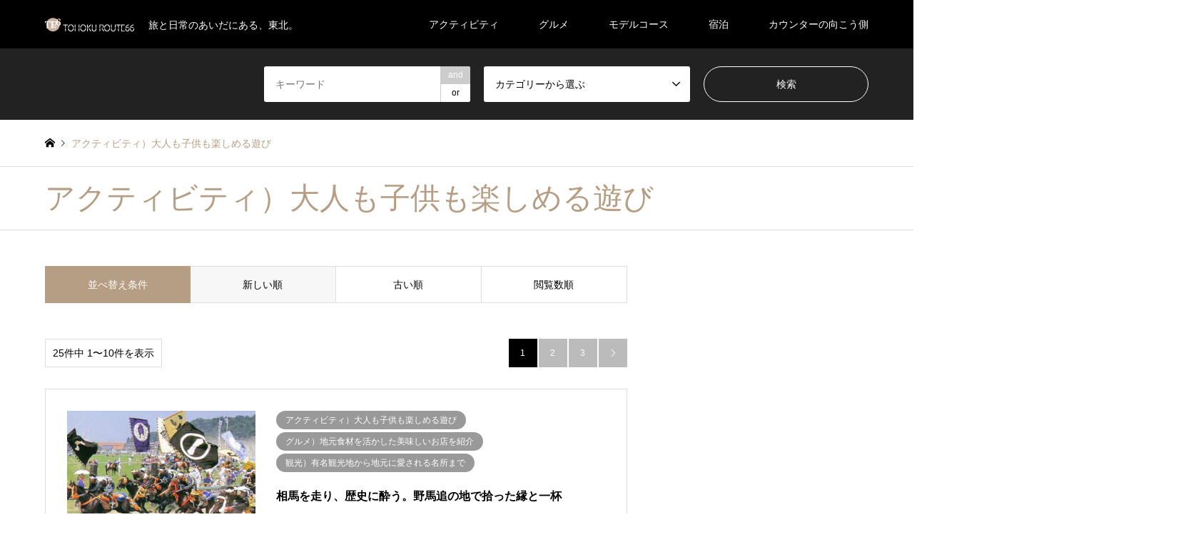

--- FILE ---
content_type: text/html; charset=UTF-8
request_url: https://road-trip-tohoku.com/category/activity/
body_size: 13806
content:
<!DOCTYPE html>
<html lang="ja"
	prefix="og: https://ogp.me/ns#" >
<head prefix="og: http://ogp.me/ns# fb: http://ogp.me/ns/fb#">
<meta charset="UTF-8">
<!--[if IE]><meta http-equiv="X-UA-Compatible" content="IE=edge"><![endif]-->
<meta name="viewport" content="width=device-width">

<meta name="description" content="">
<meta property="og:type" content="blog" />
<meta property="og:url" content="https:/road-trip-tohoku.com/category/activity/">
<meta property="og:title" content="相馬を走り、歴史に酔う。野馬追の地で拾った縁と一杯" />
<meta property="og:description" content="旅と日常のあいだにある、東北。" />
<meta property="og:site_name" content="東北ルート66" />
<meta property="og:image" content='https://road-trip-tohoku.com/wp-content/uploads/2019/08/base_1200_630.jpg'>
<meta property="og:image:secure_url" content="https://road-trip-tohoku.com/wp-content/uploads/2019/08/base_1200_630.jpg" />
<meta property="og:image:width" content="1200" />
<meta property="og:image:height" content="630" />
<meta name="twitter:card" content="summary" />
<meta name="twitter:site" content="@veeell_inc" />
<meta name="twitter:creator" content="@veeell_inc" />
<meta name="twitter:title" content="東北ルート66" />
<meta name="twitter:description" content="旅と日常のあいだにある、東北。" />
<link rel="pingback" href="https://road-trip-tohoku.com/xmlrpc.php">
<link rel="shortcut icon" href="https://road-trip-tohoku.com/wp-content/uploads/2019/09/favicon.ico">

		<!-- All in One SEO 4.1.5.3 -->
		<title>アクティビティ）大人も子供も楽しめる遊び | 東北ルート66</title>
		<meta name="robots" content="noindex, max-snippet:-1, max-image-preview:large, max-video-preview:-1" />
		<meta name="google-site-verification" content="amjbxctqLNRejlW3m84iifNY52cIBpMZ-p37xykJCyQ" />
		<link rel="canonical" href="https://road-trip-tohoku.com/category/activity/" />
		<link rel="next" href="https://road-trip-tohoku.com/category/activity/page/2/" />
		<script type="application/ld+json" class="aioseo-schema">
			{"@context":"https:\/\/schema.org","@graph":[{"@type":"WebSite","@id":"https:\/\/road-trip-tohoku.com\/#website","url":"https:\/\/road-trip-tohoku.com\/","name":"\u6771\u5317\u30eb\u30fc\u30c866","description":"\u65c5\u3068\u65e5\u5e38\u306e\u3042\u3044\u3060\u306b\u3042\u308b\u3001\u6771\u5317\u3002","inLanguage":"ja","publisher":{"@id":"https:\/\/road-trip-tohoku.com\/#organization"}},{"@type":"Organization","@id":"https:\/\/road-trip-tohoku.com\/#organization","name":"\u6771\u5317\u30eb\u30fc\u30c866","url":"https:\/\/road-trip-tohoku.com\/"},{"@type":"BreadcrumbList","@id":"https:\/\/road-trip-tohoku.com\/category\/activity\/#breadcrumblist","itemListElement":[{"@type":"ListItem","@id":"https:\/\/road-trip-tohoku.com\/#listItem","position":1,"item":{"@type":"WebPage","@id":"https:\/\/road-trip-tohoku.com\/","name":"\u30db\u30fc\u30e0","description":"\u65c5\u3068\u65e5\u5e38\u306e\u3042\u3044\u3060\u306b\u3042\u308b\u3001\u6771\u5317\u3002","url":"https:\/\/road-trip-tohoku.com\/"},"nextItem":"https:\/\/road-trip-tohoku.com\/category\/activity\/#listItem"},{"@type":"ListItem","@id":"https:\/\/road-trip-tohoku.com\/category\/activity\/#listItem","position":2,"item":{"@type":"WebPage","@id":"https:\/\/road-trip-tohoku.com\/category\/activity\/","name":"\u30a2\u30af\u30c6\u30a3\u30d3\u30c6\u30a3\uff09\u5927\u4eba\u3082\u5b50\u4f9b\u3082\u697d\u3057\u3081\u308b\u904a\u3073","url":"https:\/\/road-trip-tohoku.com\/category\/activity\/"},"previousItem":"https:\/\/road-trip-tohoku.com\/#listItem"}]},{"@type":"CollectionPage","@id":"https:\/\/road-trip-tohoku.com\/category\/activity\/#collectionpage","url":"https:\/\/road-trip-tohoku.com\/category\/activity\/","name":"\u30a2\u30af\u30c6\u30a3\u30d3\u30c6\u30a3\uff09\u5927\u4eba\u3082\u5b50\u4f9b\u3082\u697d\u3057\u3081\u308b\u904a\u3073 | \u6771\u5317\u30eb\u30fc\u30c866","inLanguage":"ja","isPartOf":{"@id":"https:\/\/road-trip-tohoku.com\/#website"},"breadcrumb":{"@id":"https:\/\/road-trip-tohoku.com\/category\/activity\/#breadcrumblist"}}]}
		</script>
		<!-- All in One SEO -->


<!-- Google Tag Manager for WordPress by gtm4wp.com -->
<script data-cfasync="false" data-pagespeed-no-defer type="text/javascript">//<![CDATA[
	var gtm4wp_datalayer_name = "dataLayer";
	var dataLayer = dataLayer || [];
//]]>
</script>
<!-- End Google Tag Manager for WordPress by gtm4wp.com --><link rel='dns-prefetch' href='//www.google.com' />
<link rel='dns-prefetch' href='//s.w.org' />
<link rel="alternate" type="application/rss+xml" title="東北ルート66 &raquo; フィード" href="https://road-trip-tohoku.com/feed/" />
<link rel="alternate" type="application/rss+xml" title="東北ルート66 &raquo; コメントフィード" href="https://road-trip-tohoku.com/comments/feed/" />
<link rel="alternate" type="application/rss+xml" title="東北ルート66 &raquo; アクティビティ）大人も子供も楽しめる遊び カテゴリーのフィード" href="https://road-trip-tohoku.com/category/activity/feed/" />
		<script type="text/javascript">
			window._wpemojiSettings = {"baseUrl":"https:\/\/s.w.org\/images\/core\/emoji\/12.0.0-1\/72x72\/","ext":".png","svgUrl":"https:\/\/s.w.org\/images\/core\/emoji\/12.0.0-1\/svg\/","svgExt":".svg","source":{"concatemoji":"https:\/\/road-trip-tohoku.com\/wp-includes\/js\/wp-emoji-release.min.js?ver=5.2.21"}};
			!function(e,a,t){var n,r,o,i=a.createElement("canvas"),p=i.getContext&&i.getContext("2d");function s(e,t){var a=String.fromCharCode;p.clearRect(0,0,i.width,i.height),p.fillText(a.apply(this,e),0,0);e=i.toDataURL();return p.clearRect(0,0,i.width,i.height),p.fillText(a.apply(this,t),0,0),e===i.toDataURL()}function c(e){var t=a.createElement("script");t.src=e,t.defer=t.type="text/javascript",a.getElementsByTagName("head")[0].appendChild(t)}for(o=Array("flag","emoji"),t.supports={everything:!0,everythingExceptFlag:!0},r=0;r<o.length;r++)t.supports[o[r]]=function(e){if(!p||!p.fillText)return!1;switch(p.textBaseline="top",p.font="600 32px Arial",e){case"flag":return s([55356,56826,55356,56819],[55356,56826,8203,55356,56819])?!1:!s([55356,57332,56128,56423,56128,56418,56128,56421,56128,56430,56128,56423,56128,56447],[55356,57332,8203,56128,56423,8203,56128,56418,8203,56128,56421,8203,56128,56430,8203,56128,56423,8203,56128,56447]);case"emoji":return!s([55357,56424,55356,57342,8205,55358,56605,8205,55357,56424,55356,57340],[55357,56424,55356,57342,8203,55358,56605,8203,55357,56424,55356,57340])}return!1}(o[r]),t.supports.everything=t.supports.everything&&t.supports[o[r]],"flag"!==o[r]&&(t.supports.everythingExceptFlag=t.supports.everythingExceptFlag&&t.supports[o[r]]);t.supports.everythingExceptFlag=t.supports.everythingExceptFlag&&!t.supports.flag,t.DOMReady=!1,t.readyCallback=function(){t.DOMReady=!0},t.supports.everything||(n=function(){t.readyCallback()},a.addEventListener?(a.addEventListener("DOMContentLoaded",n,!1),e.addEventListener("load",n,!1)):(e.attachEvent("onload",n),a.attachEvent("onreadystatechange",function(){"complete"===a.readyState&&t.readyCallback()})),(n=t.source||{}).concatemoji?c(n.concatemoji):n.wpemoji&&n.twemoji&&(c(n.twemoji),c(n.wpemoji)))}(window,document,window._wpemojiSettings);
		</script>
		<style type="text/css">
img.wp-smiley,
img.emoji {
	display: inline !important;
	border: none !important;
	box-shadow: none !important;
	height: 1em !important;
	width: 1em !important;
	margin: 0 .07em !important;
	vertical-align: -0.1em !important;
	background: none !important;
	padding: 0 !important;
}
</style>
	<link rel='stylesheet' id='style-css'  href='https://road-trip-tohoku.com/wp-content/themes/gensen_tcd050/style.css?ver=1.7.1' type='text/css' media='all' />
<link rel='stylesheet' id='wp-block-library-css'  href='https://road-trip-tohoku.com/wp-includes/css/dist/block-library/style.min.css?ver=5.2.21' type='text/css' media='all' />
<link rel='stylesheet' id='wpdm-font-awesome-css'  href='https://road-trip-tohoku.com/wp-content/plugins/download-manager/assets/fontawesome/css/all.css?ver=5.2.21' type='text/css' media='all' />
<link rel='stylesheet' id='wpdm-bootstrap-css'  href='https://road-trip-tohoku.com/wp-content/plugins/download-manager/assets/bootstrap/css/bootstrap.css?ver=5.2.21' type='text/css' media='all' />
<link rel='stylesheet' id='wpdm-front-css'  href='https://road-trip-tohoku.com/wp-content/plugins/download-manager/assets/css/front.css?ver=5.2.21' type='text/css' media='all' />
<link rel='stylesheet' id='stripe-handler-ng-style-css'  href='https://road-trip-tohoku.com/wp-content/plugins/stripe-payments/public/assets/css/public.css?ver=2.0.39' type='text/css' media='all' />
<link rel='stylesheet' id='tcd-maps-css'  href='https://road-trip-tohoku.com/wp-content/plugins/tcd-google-maps/admin.css?ver=5.2.21' type='text/css' media='all' />
<script type='text/javascript'>
/* <![CDATA[ */
var wpdm_url = {"home":"https:\/\/road-trip-tohoku.com\/","site":"https:\/\/road-trip-tohoku.com\/","ajax":"https:\/\/road-trip-tohoku.com\/wp-admin\/admin-ajax.php"};
var wpdm_asset = {"spinner":"<i class=\"fas fa-sun fa-spin\"><\/i>"};
/* ]]> */
</script>
<script type='text/javascript' src='https://road-trip-tohoku.com/wp-includes/js/jquery/jquery.js?ver=1.12.4-wp'></script>
<script type='text/javascript' src='https://road-trip-tohoku.com/wp-includes/js/jquery/jquery-migrate.min.js?ver=1.4.1'></script>
<script type='text/javascript' src='https://road-trip-tohoku.com/wp-content/plugins/download-manager/assets/bootstrap/js/bootstrap.min.js?ver=5.2.21'></script>
<script type='text/javascript' src='https://road-trip-tohoku.com/wp-content/plugins/download-manager/assets/js/front.js?ver=5.2.21'></script>
<script type='text/javascript' src='https://road-trip-tohoku.com/wp-content/plugins/download-manager/assets/js/chosen.jquery.min.js?ver=5.2.21'></script>
<script type='text/javascript' src='https://road-trip-tohoku.com/wp-content/plugins/duracelltomi-google-tag-manager/js/gtm4wp-form-move-tracker.js?ver=1.10.1'></script>
<link rel='https://api.w.org/' href='https://road-trip-tohoku.com/wp-json/' />

        <script>
            var wpdm_site_url = 'https://road-trip-tohoku.com/';
            var wpdm_home_url = 'https://road-trip-tohoku.com/';
            var ajax_url = 'https://road-trip-tohoku.com/wp-admin/admin-ajax.php';
            var wpdm_ajax_url = 'https://road-trip-tohoku.com/wp-admin/admin-ajax.php';
            var wpdm_ajax_popup = '0';
        </script>
        <style>
            .wpdm-download-link.btn.btn-primary.{
                border-radius: 4px;
            }
        </style>


        
<!-- Google Tag Manager for WordPress by gtm4wp.com -->
<script data-cfasync="false" data-pagespeed-no-defer type="text/javascript">//<![CDATA[
	var dataLayer_content = {"pagePostType":"post","pagePostType2":"category-post","pageCategory":["activity","gourmet","tourism"]};
	dataLayer.push( dataLayer_content );//]]>
</script>
<script data-cfasync="false">//<![CDATA[
(function(w,d,s,l,i){w[l]=w[l]||[];w[l].push({'gtm.start':
new Date().getTime(),event:'gtm.js'});var f=d.getElementsByTagName(s)[0],
j=d.createElement(s),dl=l!='dataLayer'?'&l='+l:'';j.async=true;j.src=
'//www.googletagmanager.com/gtm.'+'js?id='+i+dl;f.parentNode.insertBefore(j,f);
})(window,document,'script','dataLayer','GTM-P63DZZ7');//]]>
</script>
<!-- End Google Tag Manager -->
<!-- End Google Tag Manager for WordPress by gtm4wp.com -->
<link rel="stylesheet" href="https://road-trip-tohoku.com/wp-content/themes/gensen_tcd050/css/design-plus.css?ver=1.7.1">
<link rel="stylesheet" href="https://road-trip-tohoku.com/wp-content/themes/gensen_tcd050/css/sns-botton.css?ver=1.7.1">
<link rel="stylesheet" href="https://road-trip-tohoku.com/wp-content/themes/gensen_tcd050/css/responsive.css?ver=1.7.1">
<link rel="stylesheet" href="https://road-trip-tohoku.com/wp-content/themes/gensen_tcd050/css/footer-bar.css?ver=1.7.1">

<script src="https://road-trip-tohoku.com/wp-content/themes/gensen_tcd050/js/jquery.easing.1.3.js?ver=1.7.1"></script>
<script src="https://road-trip-tohoku.com/wp-content/themes/gensen_tcd050/js/jquery.textOverflowEllipsis.js?ver=1.7.1"></script>
<script src="https://road-trip-tohoku.com/wp-content/themes/gensen_tcd050/js/jscript.js?ver=1.7.1"></script>
<script src="https://road-trip-tohoku.com/wp-content/themes/gensen_tcd050/js/comment.js?ver=1.7.1"></script>
<script src="https://road-trip-tohoku.com/wp-content/themes/gensen_tcd050/js/header_fix.js?ver=1.7.1"></script>
<script src="https://road-trip-tohoku.com/wp-content/themes/gensen_tcd050/js/jquery.chosen.min.js?ver=1.7.1"></script>
<link rel="stylesheet" href="https://road-trip-tohoku.com/wp-content/themes/gensen_tcd050/css/jquery.chosen.css?ver=1.7.1">

<style type="text/css">
body, input, textarea, select { font-family: Arial, "ヒラギノ角ゴ ProN W3", "Hiragino Kaku Gothic ProN", "メイリオ", Meiryo, sans-serif; }
.rich_font { font-family: "Times New Roman" , "游明朝" , "Yu Mincho" , "游明朝体" , "YuMincho" , "ヒラギノ明朝 Pro W3" , "Hiragino Mincho Pro" , "HiraMinProN-W3" , "HGS明朝E" , "ＭＳ Ｐ明朝" , "MS PMincho" , serif; font-weight:500; }

#header_logo #logo_text .logo { font-size:36px; }
#header_logo_fix #logo_text_fixed .logo { font-size:36px; }
#footer_logo .logo_text { font-size:36px; }
#post_title { font-size:30px; }
.post_content { font-size:14px; }
#archive_headline { font-size:42px; }
#archive_desc { font-size:14px; }
  
@media screen and (max-width:1024px) {
  #header_logo #logo_text .logo { font-size:26px; }
  #header_logo_fix #logo_text_fixed .logo { font-size:26px; }
  #footer_logo .logo_text { font-size:26px; }
  #post_title { font-size:16px; }
  .post_content { font-size:14px; }
  #archive_headline { font-size:20px; }
  #archive_desc { font-size:14px; }
}




.image {
overflow: hidden;
-webkit-backface-visibility: hidden;
backface-visibility: hidden;
-webkit-transition-duration: .35s;
-moz-transition-duration: .35s;
-ms-transition-duration: .35s;
-o-transition-duration: .35s;
transition-duration: .35s;
}
.image img {
-webkit-backface-visibility: hidden;
backface-visibility: hidden;
-webkit-transform: scale(1);
-webkit-transition-property: opacity, scale, -webkit-transform, transform;
-webkit-transition-duration: .35s;
-moz-transform: scale(1);
-moz-transition-property: opacity, scale, -moz-transform, transform;
-moz-transition-duration: .35s;
-ms-transform: scale(1);
-ms-transition-property: opacity, scale, -ms-transform, transform;
-ms-transition-duration: .35s;
-o-transform: scale(1);
-o-transition-property: opacity, scale, -o-transform, transform;
-o-transition-duration: .35s;
transform: scale(1);
transition-property: opacity, scale, transform;
transition-duration: .35s;
}
.image:hover img, a:hover .image img {
-webkit-transform: scale(1.2);
-moz-transform: scale(1.2);
-ms-transform: scale(1.2);
-o-transform: scale(1.2);
transform: scale(1.2);
}
.introduce_list_col a:hover .image img {
-webkit-transform: scale(1.2) translate3d(-41.66%, 0, 0);
-moz-transform: scale(1.2) translate3d(-41.66%, 0, 0);
-ms-transform: scale(1.2) translate3d(-41.66%, 0, 0);
-o-transform: scale(1.2) translate3d(-41.66%, 0, 0);
transform: scale(1.2) translate3d(-41.66%, 0, 0);
}


.archive_filter .button input:hover, .archive_sort dt,#post_pagination p, #post_pagination a:hover, #return_top a, .c-pw__btn,
#comment_header ul li a:hover, #comment_header ul li.comment_switch_active a, #comment_header #comment_closed p,
#introduce_slider .slick-dots li button:hover, #introduce_slider .slick-dots li.slick-active button
{ background-color:#b69e84; }

#comment_header ul li.comment_switch_active a, #comment_header #comment_closed p, #guest_info input:focus, #comment_textarea textarea:focus
{ border-color:#b69e84; }

#comment_header ul li.comment_switch_active a:after, #comment_header #comment_closed p:after
{ border-color:#b69e84 transparent transparent transparent; }

.header_search_inputs .chosen-results li[data-option-array-index="0"]
{ background-color:#b69e84 !important; border-color:#b69e84; }

a:hover, #bread_crumb li a:hover, #bread_crumb li.home a:hover:before, #bread_crumb li.last,
#archive_headline, .archive_header .headline, .archive_filter_headline, #related_post .headline,
#introduce_header .headline, .introduce_list_col .info .title, .introduce_archive_banner_link a:hover,
#recent_news .headline, #recent_news li a:hover, #comment_headline,
.side_headline, ul.banner_list li a:hover .caption, .footer_headline, .footer_widget a:hover,
#index_news .entry-date, #index_news_mobile .entry-date, .cb_content-carousel a:hover .image .title
{ color:#b69e84; }

#index_news_mobile .archive_link a:hover, .cb_content-blog_list .archive_link a:hover, #load_post a:hover, #submit_comment:hover, .c-pw__btn:hover
{ background-color:#92785f; }

#header_search select:focus, .header_search_inputs .chosen-with-drop .chosen-single span, #footer_contents a:hover, #footer_nav a:hover, #footer_social_link li:hover:before,
#header_slider .slick-arrow:hover, .cb_content-carousel .slick-arrow:hover
{ color:#92785f; }

.post_content a { color:#b69e84; }

#header_search, #index_header_search { background-color:#222222; }

#footer_nav { background-color:#F7F7F7; }
#footer_contents { background-color:#222222; }

#header_search_submit { background-color:rgba(0,0,0,0); }
#header_search_submit:hover { background-color:rgba(146,120,95,1.0); }
.cat-category { background-color:#999999 !important; }

@media only screen and (min-width:1025px) {
  #global_menu ul ul a { background-color:#b69e84; }
  #global_menu ul ul a:hover, #global_menu ul ul .current-menu-item > a { background-color:#92785f; }
  #header_top { background-color:#000000; }
  .has_header_content #header_top { background-color:rgba(0,0,0,0.8); }
  .fix_top.header_fix #header_top { background-color:rgba(0,0,0,0.8); }
  #header_logo a, #global_menu > ul > li > a { color:#ffffff; }
  #header_logo_fix a, .fix_top.header_fix #global_menu > ul > li > a { color:#ffffff; }
  .has_header_content #index_header_search { background-color:rgba(34,34,34,0.6); }
}
@media screen and (max-width:1024px) {
  #global_menu { background-color:#b69e84; }
  #global_menu a:hover, #global_menu .current-menu-item > a { background-color:#92785f; }
  #header_top { background-color:#000000; }
  #header_top a, #header_top a:before { color:#ffffff !important; }
  .mobile_fix_top.header_fix #header_top, .mobile_fix_top.header_fix #header.active #header_top { background-color:rgba(0,0,0,0.8); }
  .mobile_fix_top.header_fix #header_top a, .mobile_fix_top.header_fix #header_top a:before { color:#ffffff !important; }
  .archive_sort dt { color:#b69e84; }
  .post-type-archive-news #recent_news .show_date li .date { color:#b69e84; }
}



</style>

<script src="https://road-trip-tohoku.com/wp-content/themes/gensen_tcd050/js/imagesloaded.pkgd.min.js?ver=1.7.1"></script>

<!-- Facebook Pixel Code -->
<script type='text/javascript'>
!function(f,b,e,v,n,t,s){if(f.fbq)return;n=f.fbq=function(){n.callMethod?
n.callMethod.apply(n,arguments):n.queue.push(arguments)};if(!f._fbq)f._fbq=n;
n.push=n;n.loaded=!0;n.version='2.0';n.queue=[];t=b.createElement(e);t.async=!0;
t.src=v;s=b.getElementsByTagName(e)[0];s.parentNode.insertBefore(t,s)}(window,
document,'script','https://connect.facebook.net/en_US/fbevents.js');
</script>
<!-- End Facebook Pixel Code -->
<script type='text/javascript'>
  fbq('init', '416481218788740', [], {
    "agent": "wordpress-5.2.21-1.7.25"
});
</script><script type='text/javascript'>
  fbq('track', 'PageView', []);
</script>
<!-- Facebook Pixel Code -->
<noscript>
<img height="1" width="1" style="display:none" alt="fbpx"
src="https://www.facebook.com/tr?id=416481218788740&ev=PageView&noscript=1" />
</noscript>
<!-- End Facebook Pixel Code -->
		<style type="text/css" id="wp-custom-css">
			.youtube {
position: relative;
padding-bottom: 56.25%;
height: 0;
overflow: hidden;
}
.youtube iframe {
position: absolute;
top: 0;
left: 0;
width: 100%;
height: 100%;
}		</style>
		<meta name="generator" content="WordPress Download Manager 3.0.2" />
            <style>
                                @import url('https://fonts.googleapis.com/css?family=Rubik:400,500');
                


                .w3eden .fetfont,
                .w3eden .btn,
                .w3eden .btn.wpdm-front h3.title,
                .w3eden .wpdm-social-lock-box .IN-widget a span:last-child,
                .w3eden #xfilelist .panel-heading,
                .w3eden .wpdm-frontend-tabs a,
                .w3eden .alert:before,
                .w3eden .panel .panel-heading,
                .w3eden .discount-msg,
                .w3eden .panel.dashboard-panel h3,
                .w3eden #wpdm-dashboard-sidebar .list-group-item,
                .w3eden #package-description .wp-switch-editor,
                .w3eden .w3eden.author-dashbboard .nav.nav-tabs li a,
                .w3eden .wpdm_cart thead th,
                .w3eden #csp .list-group-item,
                .w3eden .modal-title {
                    font-family: Rubik, -apple-system, BlinkMacSystemFont, "Segoe UI", Roboto, Helvetica, Arial, sans-serif, "Apple Color Emoji", "Segoe UI Emoji", "Segoe UI Symbol";
                    text-transform: uppercase;
                    font-weight: 500;
                }
                .w3eden #csp .list-group-item{
                    text-transform: unset;
                }
            </style>
                    <style>

            :root{
                --color-primary: #4a8eff;
                --color-primary-rgb: 74, 142, 255;
                --color-primary-hover: #4a8eff;
                --color-primary-active: #4a8eff;
                --color-secondary: #4a8eff;
                --color-secondary-rgb: 74, 142, 255;
                --color-secondary-hover: #4a8eff;
                --color-secondary-active: #4a8eff;
                --color-success: #18ce0f;
                --color-success-rgb: 24, 206, 15;
                --color-success-hover: #4a8eff;
                --color-success-active: #4a8eff;
                --color-info: #2CA8FF;
                --color-info-rgb: 44, 168, 255;
                --color-info-hover: #2CA8FF;
                --color-info-active: #2CA8FF;
                --color-warning: #f29e0f;
                --color-warning-rgb: 242, 158, 15;
                --color-warning-hover: orange;
                --color-warning-active: orange;
                --color-danger: #ff5062;
                --color-danger-rgb: 255, 80, 98;
                --color-danger-hover: #ff5062;
                --color-danger-active: #ff5062;
                --color-green: #30b570;
                --color-blue: #0073ff;
                --color-purple: #8557D3;
                --color-red: #ff5062;
                --color-muted: rgba(69, 89, 122, 0.6);
                --wpdm-font: Rubik, -apple-system, BlinkMacSystemFont, "Segoe UI", Roboto, Helvetica, Arial, sans-serif, "Apple Color Emoji", "Segoe UI Emoji", "Segoe UI Symbol";
            }
            .wpdm-download-link.btn.btn-primary{
                border-radius: 4px;
            }


        </style>
        </head>
<body id="body" class="archive category category-activity category-4 fix_top mobile_fix_top">


 <div id="header">
  <div id="header_top">
   <div class="inner clearfix">
    <div id="header_logo">
     <div id="logo_image">
 <h1 class="logo">
  <a href="https://road-trip-tohoku.com/" title="東北ルート66" data-label="東北ルート66"><img src="https://road-trip-tohoku.com/wp-content/uploads/2019/09/20190926_logo-125px-30px.png?1768986042" alt="東北ルート66" title="東北ルート66" /><span class="desc">旅と日常のあいだにある、東北。</span></a>
 </h1>
</div>
    </div>
    <div id="header_logo_fix">
     <div id="logo_image_fixed">
 <p class="logo rich_font"><a href="https://road-trip-tohoku.com/" title="東北ルート66"><img src="https://road-trip-tohoku.com/wp-content/uploads/2019/09/20190926_logo-125px-30px.png?1768986042" alt="東北ルート66" title="東北ルート66" /></a></p>
</div>
    </div>
    <a href="#" class="search_button"><span>検索</span></a>
    <a href="#" class="menu_button"><span>menu</span></a>
    <div id="global_menu">
     <ul id="menu-%e3%82%b0%e3%83%ad%e3%83%bc%e3%83%90%e3%83%ab%e3%83%8a%e3%83%93" class="menu"><li id="menu-item-251" class="menu-item menu-item-type-post_type menu-item-object-page current_page_parent menu-item-has-children menu-item-251"><a href="https://road-trip-tohoku.com/article/">アクティビティ</a>
<ul class="sub-menu">
	<li id="menu-item-849" class="menu-item menu-item-type-post_type menu-item-object-post menu-item-849"><a href="https://road-trip-tohoku.com/2019/08/28/190828_01/">宮城県南の観光スポット</a></li>
	<li id="menu-item-848" class="menu-item menu-item-type-post_type menu-item-object-post menu-item-848"><a href="https://road-trip-tohoku.com/2019/08/28/190828_02/">宮城県南のご当地グルメ</a></li>
	<li id="menu-item-847" class="menu-item menu-item-type-post_type menu-item-object-post menu-item-847"><a href="https://road-trip-tohoku.com/2019/09/11/190911-02/">宮城県南のアクティビティ</a></li>
</ul>
</li>
<li id="menu-item-330" class="menu-item menu-item-type-post_type menu-item-object-service menu-item-has-children menu-item-330"><a href="https://road-trip-tohoku.com/service/panch/">グルメ</a>
<ul class="sub-menu">
	<li id="menu-item-1591" class="menu-item menu-item-type-post_type menu-item-object-service menu-item-1591"><a href="https://road-trip-tohoku.com/service/panch/">-Restaurant&#038;Bar Panch-</a></li>
	<li id="menu-item-10675" class="menu-item menu-item-type-post_type menu-item-object-service menu-item-10675"><a href="https://road-trip-tohoku.com/service/tonari-no-nikusoba/">となりの肉そば</a></li>
</ul>
</li>
<li id="menu-item-12459" class="menu-item menu-item-type-post_type menu-item-object-page menu-item-has-children menu-item-12459"><a href="https://road-trip-tohoku.com/products/">モデルコース</a>
<ul class="sub-menu">
	<li id="menu-item-850" class="menu-item menu-item-type-post_type menu-item-object-post menu-item-850"><a href="https://road-trip-tohoku.com/2019/09/11/190911-01/">宮城県南のモデルコース</a></li>
</ul>
</li>
<li id="menu-item-339" class="menu-item menu-item-type-post_type menu-item-object-service menu-item-has-children menu-item-339"><a href="https://road-trip-tohoku.com/service/guesthouse66/">宿泊</a>
<ul class="sub-menu">
	<li id="menu-item-1589" class="menu-item menu-item-type-post_type menu-item-object-service menu-item-1589"><a href="https://road-trip-tohoku.com/service/guesthouse66/">-GUESTHOUSE66-</a></li>
	<li id="menu-item-1608" class="menu-item menu-item-type-post_type menu-item-object-service menu-item-1608"><a href="https://road-trip-tohoku.com/service/guesthouse66-ridercyclist/">-rider&#038;cyclist-</a></li>
	<li id="menu-item-338" class="menu-item menu-item-type-post_type menu-item-object-service menu-item-has-children menu-item-338"><a href="https://road-trip-tohoku.com/service/guesthouse66-plan/">-service plan-</a>
	<ul class="sub-menu">
		<li id="menu-item-10887" class="menu-item menu-item-type-post_type menu-item-object-service menu-item-10887"><a href="https://road-trip-tohoku.com/service/winter-multiple-nights/">冬季限定！格安！お得な連泊割プラン</a></li>
		<li id="menu-item-7724" class="menu-item menu-item-type-post_type menu-item-object-service menu-item-7724"><a href="https://road-trip-tohoku.com/service/room-only/">素泊まりプラン</a></li>
		<li id="menu-item-10127" class="menu-item menu-item-type-post_type menu-item-object-service menu-item-10127"><a href="https://road-trip-tohoku.com/service/business/">ビジネスプラン</a></li>
		<li id="menu-item-7721" class="menu-item menu-item-type-post_type menu-item-object-service menu-item-7721"><a href="https://road-trip-tohoku.com/service/rider-plan/">ライダープラン</a></li>
		<li id="menu-item-7720" class="menu-item menu-item-type-post_type menu-item-object-service menu-item-7720"><a href="https://road-trip-tohoku.com/service/cyclist-plan/">サイクリストプラン</a></li>
		<li id="menu-item-7718" class="menu-item menu-item-type-post_type menu-item-object-service menu-item-7718"><a href="https://road-trip-tohoku.com/service/reserve-the-whole/">一棟貸しプラン</a></li>
	</ul>
</li>
	<li id="menu-item-335" class="menu-item menu-item-type-post_type menu-item-object-service menu-item-has-children menu-item-335"><a href="https://road-trip-tohoku.com/service/guesthouse66-facility/">-facility-</a>
	<ul class="sub-menu">
		<li id="menu-item-336" class="menu-item menu-item-type-post_type menu-item-object-service menu-item-336"><a href="https://road-trip-tohoku.com/service/guesthouse66-room/">-room-</a></li>
		<li id="menu-item-1728" class="menu-item menu-item-type-post_type menu-item-object-service menu-item-1728"><a href="https://road-trip-tohoku.com/service/guesthouse66-facility/">-facility-</a></li>
		<li id="menu-item-337" class="menu-item menu-item-type-post_type menu-item-object-service menu-item-337"><a href="https://road-trip-tohoku.com/service/guesthouse66-rule/">-rule-</a></li>
		<li id="menu-item-329" class="menu-item menu-item-type-post_type menu-item-object-service menu-item-has-children menu-item-329"><a href="https://road-trip-tohoku.com/service/for-foreigner/">Foreigner</a>
		<ul class="sub-menu">
			<li id="menu-item-1592" class="menu-item menu-item-type-post_type menu-item-object-service menu-item-1592"><a href="https://road-trip-tohoku.com/service/for-foreigner/">-services-</a></li>
			<li id="menu-item-2087" class="menu-item menu-item-type-post_type menu-item-object-post menu-item-2087"><a href="https://road-trip-tohoku.com/2019/12/12/customer-overseas-blog/">-voice of overseas guests-</a></li>
			<li id="menu-item-1503" class="menu-item menu-item-type-post_type menu-item-object-page menu-item-1503"><a href="https://road-trip-tohoku.com/world-reserve/">-reserve-</a></li>
		</ul>
</li>
	</ul>
</li>
	<li id="menu-item-481" class="menu-item menu-item-type-post_type menu-item-object-page menu-item-481"><a href="https://road-trip-tohoku.com/reserve/">-reserve-</a></li>
</ul>
</li>
<li id="menu-item-12466" class="menu-item menu-item-type-post_type menu-item-object-page menu-item-has-children menu-item-12466"><a href="https://road-trip-tohoku.com/counter/">カウンターの向こう側</a>
<ul class="sub-menu">
	<li id="menu-item-12501" class="menu-item menu-item-type-post_type menu-item-object-page menu-item-12501"><a href="https://road-trip-tohoku.com/article-2/">記事一覧</a></li>
	<li id="menu-item-12511" class="menu-item menu-item-type-post_type menu-item-object-page menu-item-12511"><a href="https://road-trip-tohoku.com/panch/">Panchの視点・日常・編集後記</a></li>
	<li id="menu-item-12512" class="menu-item menu-item-type-post_type menu-item-object-page menu-item-12512"><a href="https://road-trip-tohoku.com/taraemon/">畑の端から（太良衛門）</a></li>
	<li id="menu-item-12475" class="menu-item menu-item-type-post_type menu-item-object-page menu-item-has-children menu-item-12475"><a href="https://road-trip-tohoku.com/about/">About</a>
	<ul class="sub-menu">
		<li id="menu-item-1732" class="menu-item menu-item-type-post_type menu-item-object-page menu-item-1732"><a href="https://road-trip-tohoku.com/company/">企業情報</a></li>
		<li id="menu-item-12468" class="menu-item menu-item-type-post_type menu-item-object-page menu-item-12468"><a href="https://road-trip-tohoku.com/contact/">お問い合わせ</a></li>
	</ul>
</li>
</ul>
</li>
</ul>    </div>
   </div>
  </div>
  <div id="header_search">
   <div class="inner">
    <form action="https://road-trip-tohoku.com/article/" method="get" class="columns-3">
     <div class="header_search_inputs header_search_keywords">
      <input type="text" id="header_search_keywords" name="search_keywords" placeholder="キーワード" value="" />
      <input type="hidden" name="search_keywords_operator" value="and" />
      <ul class="search_keywords_operator">
       <li class="active">and</li>
       <li>or</li>
      </ul>
     </div>
     <div class="header_search_inputs">
<select  name='search_cat1' id='header_search_cat1' class='' >
	<option value='0' selected='selected'>カテゴリーから選ぶ</option>
	<option class="level-0" value="1">グルメ）地元食材を活かした美味しいお店を紹介</option>
	<option class="level-0" value="2">観光）有名観光地から地元に愛される名所まで</option>
	<option class="level-0" value="4">アクティビティ）大人も子供も楽しめる遊び</option>
	<option class="level-0" value="5">モデルコース）地元がお勧めする楽しみ方</option>
	<option class="level-0" value="6">ツーリング）ライダー・サイクリスト必見</option>
	<option class="level-0" value="7">宿泊）旅行の目的に沿った宿泊場所をご紹介</option>
	<option class="level-0" value="20">お客様の声）皆さんの旅をご紹介</option>
	<option class="level-0" value="87">カウンターの向こう側</option>
	<option class="level-0" value="93">畑の端から</option>
</select>
     </div>
     <div class="header_search_inputs header_search_button">
      <input type="submit" id="header_search_submit" value="検索" />
     </div>
    </form>
   </div>
  </div>
 </div><!-- END #header -->

 <div id="main_contents" class="clearfix">


<div id="breadcrumb">
 <ul class="inner clearfix">
  <li itemscope="itemscope" itemtype="http://data-vocabulary.org/Breadcrumb" class="home"><a itemprop="url" href="https://road-trip-tohoku.com/"><span itemprop="title">ホーム</span></a></li>

  <li class="last">アクティビティ）大人も子供も楽しめる遊び</li>

 </ul>
</div>

<div class="archive_header">
 <div class="inner">
  <h2 class="headline rich_font">アクティビティ）大人も子供も楽しめる遊び</h2>
 </div>
</div>

<div id="main_col" class="clearfix">

 <div id="left_col" class="custom_search_results">


 <dl class="archive_sort clearfix">
  <dt>並べ替え条件</dt>
  <dd><a href="/category/activity/?sort=date_desc" class="active">新しい順</a></dd>
  <dd><a href="/category/activity/?sort=date_asc">古い順</a></dd>
  <dd><a href="/category/activity/?sort=views">閲覧数順</a></dd>
 </dl>

<div class="page_navi2 clearfix">
 <p>25件中 1〜10件を表示</p>
<ul class='page-numbers'>
	<li class='prev disable'><span class='prev page-numbers'>&#xe90f;</span></li>
	<li><span aria-current='page' class='page-numbers current'>1</span></li>
	<li><a class='page-numbers' href='https://road-trip-tohoku.com/category/activity/page/2/'>2</a></li>
	<li><a class='page-numbers' href='https://road-trip-tohoku.com/category/activity/page/3/'>3</a></li>
	<li class="next"><a class="next page-numbers" href="https://road-trip-tohoku.com/category/activity/page/2/">&#xe910;</a></li>
</ul>
</div>

 <ol id="post_list2">

  <li class="article">
   <a href="https://road-trip-tohoku.com/2026/01/14/260114/" title="相馬を走り、歴史に酔う。野馬追の地で拾った縁と一杯" class="clearfix">
    <div class="image">
     <img width="336" height="216" src="[data-uri]" data-src="https://road-trip-tohoku.com/wp-content/uploads/2026/01/260114_ic-336x216.jpg" class="attachment-size2 size-size2 wp-post-image" alt="" /><noscript><img width="336" height="216" src="https://road-trip-tohoku.com/wp-content/uploads/2026/01/260114_ic-336x216.jpg" class="attachment-size2 size-size2 wp-post-image" alt="" /></noscript>    </div>
    <div class="info">
    <ul class="meta clearfix"><li class="cat"><span class="cat-category" data-href="https://road-trip-tohoku.com/category/activity/" title="アクティビティ）大人も子供も楽しめる遊び">アクティビティ）大人も子供も楽しめる遊び</span><span class="cat-category" data-href="https://road-trip-tohoku.com/category/gourmet/" title="グルメ）地元食材を活かした美味しいお店を紹介">グルメ）地元食材を活かした美味しいお店を紹介</span><span class="cat-category" data-href="https://road-trip-tohoku.com/category/tourism/" title="観光）有名観光地から地元に愛される名所まで">観光）有名観光地から地元に愛される名所まで</span></li></ul>
     <h3 class="title">相馬を走り、歴史に酔う。野馬追の地で拾った縁と一杯</h3>
     <p class="excerpt">今年は午年。馬の話題といえば、東北ではこれを外すわけにはいかない。福島県浜通り北部、相馬中村地区を中心に行われる国指…</p>
    </div>
   </a>
  </li>
  <li class="article">
   <a href="https://road-trip-tohoku.com/2026/01/12/260111/" title="【今が旬】牡蛎好き歓喜！松島「焼カキハウス」で昇天し、アクアイグニス仙台で完全体になる旅" class="clearfix">
    <div class="image">
     <img width="336" height="216" src="[data-uri]" data-src="https://road-trip-tohoku.com/wp-content/uploads/2026/01/牡蠣アイキャッチ-336x216.jpg" class="attachment-size2 size-size2 wp-post-image" alt="" /><noscript><img width="336" height="216" src="https://road-trip-tohoku.com/wp-content/uploads/2026/01/牡蠣アイキャッチ-336x216.jpg" class="attachment-size2 size-size2 wp-post-image" alt="" /></noscript>    </div>
    <div class="info">
    <ul class="meta clearfix"><li class="cat"><span class="cat-category" data-href="https://road-trip-tohoku.com/category/activity/" title="アクティビティ）大人も子供も楽しめる遊び">アクティビティ）大人も子供も楽しめる遊び</span><span class="cat-category" data-href="https://road-trip-tohoku.com/category/gourmet/" title="グルメ）地元食材を活かした美味しいお店を紹介">グルメ）地元食材を活かした美味しいお店を紹介</span><span class="cat-category" data-href="https://road-trip-tohoku.com/category/modelcourse/" title="モデルコース）地元がお勧めする楽しみ方">モデルコース）地元がお勧めする楽しみ方</span><span class="cat-category" data-href="https://road-trip-tohoku.com/category/tourism/" title="観光）有名観光地から地元に愛される名所まで">観光）有名観光地から地元に愛される名所まで</span></li></ul>
     <h3 class="title">【今が旬】牡蛎好き歓喜！松島「焼カキハウス」で昇天し、アクアイグニス仙台で完…</h3>
     <p class="excerpt">小生、三度の飯が牡蛎でもいい無類の牡蛎好き。牡蛎小屋に通い詰め、痛風になる覚悟すらできている男である。しかしながら悲…</p>
    </div>
   </a>
  </li>
  <li class="article">
   <a href="https://road-trip-tohoku.com/2026/01/06/260106/" title="&#x1f525;1月14日 東北の火祭り「どんと祭」" class="clearfix">
    <div class="image">
     <img width="336" height="216" src="[data-uri]" data-src="https://road-trip-tohoku.com/wp-content/uploads/2026/01/F1054_img_2-336x216.jpg" class="attachment-size2 size-size2 wp-post-image" alt="" /><noscript><img width="336" height="216" src="https://road-trip-tohoku.com/wp-content/uploads/2026/01/F1054_img_2-336x216.jpg" class="attachment-size2 size-size2 wp-post-image" alt="" /></noscript>    </div>
    <div class="info">
    <ul class="meta clearfix"><li class="cat"><span class="cat-category" data-href="https://road-trip-tohoku.com/category/activity/" title="アクティビティ）大人も子供も楽しめる遊び">アクティビティ）大人も子供も楽しめる遊び</span><span class="cat-category" data-href="https://road-trip-tohoku.com/category/tourism/" title="観光）有名観光地から地元に愛される名所まで">観光）有名観光地から地元に愛される名所まで</span></li></ul>
     <h3 class="title">&#x1f525;1月14日 東北の火祭り「どんと祭」</h3>
     <p class="excerpt">— 裸まいりで新年の無病息災を祈る旅 —東北の冬を熱く彩る伝統行事 どんと祭。1月14日、地域ごとの神社で正月飾りを焚き上げ…</p>
    </div>
   </a>
  </li>
  <li class="article">
   <a href="https://road-trip-tohoku.com/2025/12/29/251229-2/" title="東北紅白歌合戦2025 ～ご当地ソングで巡る東北の旅～" class="clearfix">
    <div class="image">
     <img width="336" height="216" src="[data-uri]" data-src="https://road-trip-tohoku.com/wp-content/uploads/2025/12/a2a708a4-696a-402f-873d-dbcfa373257b-336x216.jpeg" class="attachment-size2 size-size2 wp-post-image" alt="" /><noscript><img width="336" height="216" src="https://road-trip-tohoku.com/wp-content/uploads/2025/12/a2a708a4-696a-402f-873d-dbcfa373257b-336x216.jpeg" class="attachment-size2 size-size2 wp-post-image" alt="" /></noscript>    </div>
    <div class="info">
    <ul class="meta clearfix"><li class="cat"><span class="cat-category" data-href="https://road-trip-tohoku.com/category/activity/" title="アクティビティ）大人も子供も楽しめる遊び">アクティビティ）大人も子供も楽しめる遊び</span></li></ul>
     <h3 class="title">東北紅白歌合戦2025 ～ご当地ソングで巡る東北の旅～</h3>
     <p class="excerpt">2025年もいよいよ年の瀬。雪深く、そして人情あたたかな東北を舞台に、今年も「東北紅白歌合戦」を開催します。男性歌手は白…</p>
    </div>
   </a>
  </li>
  <li class="article">
   <a href="https://road-trip-tohoku.com/2025/12/20/251219-2/" title="白い静寂へ、もうひとつの扉" class="clearfix">
    <div class="image">
     <img width="336" height="216" src="[data-uri]" data-src="https://road-trip-tohoku.com/wp-content/uploads/2025/12/q1bucumxrc8gjj3sop64sncjz8c1-336x216.jpeg" class="attachment-size2 size-size2 wp-post-image" alt="" /><noscript><img width="336" height="216" src="https://road-trip-tohoku.com/wp-content/uploads/2025/12/q1bucumxrc8gjj3sop64sncjz8c1-336x216.jpeg" class="attachment-size2 size-size2 wp-post-image" alt="" /></noscript>    </div>
    <div class="info">
    <ul class="meta clearfix"><li class="cat"><span class="cat-category" data-href="https://road-trip-tohoku.com/category/activity/" title="アクティビティ）大人も子供も楽しめる遊び">アクティビティ）大人も子供も楽しめる遊び</span><span class="cat-category" data-href="https://road-trip-tohoku.com/category/modelcourse/" title="モデルコース）地元がお勧めする楽しみ方">モデルコース）地元がお勧めする楽しみ方</span><span class="cat-category" data-href="https://road-trip-tohoku.com/category/tourism/" title="観光）有名観光地から地元に愛される名所まで">観光）有名観光地から地元に愛される名所まで</span></li></ul>
     <h3 class="title">白い静寂へ、もうひとつの扉</h3>
     <p class="excerpt">― 角田駅前から巡る、宮城マイナースキー場周遊記 ― 有名であることが、必ずしも魅力のすべてではない。 南東北の王道スキー…</p>
    </div>
   </a>
  </li>
  <li class="article">
   <a href="https://road-trip-tohoku.com/2025/12/19/251219/" title="雪と味覚をたどる、南東北スキー紀行 2025–26" class="clearfix">
    <div class="image">
     <img width="336" height="216" src="[data-uri]" data-src="https://road-trip-tohoku.com/wp-content/uploads/2025/12/zao03-336x216.jpg" class="attachment-size2 size-size2 wp-post-image" alt="" /><noscript><img width="336" height="216" src="https://road-trip-tohoku.com/wp-content/uploads/2025/12/zao03-336x216.jpg" class="attachment-size2 size-size2 wp-post-image" alt="" /></noscript>    </div>
    <div class="info">
    <ul class="meta clearfix"><li class="cat"><span class="cat-category" data-href="https://road-trip-tohoku.com/category/activity/" title="アクティビティ）大人も子供も楽しめる遊び">アクティビティ）大人も子供も楽しめる遊び</span><span class="cat-category" data-href="https://road-trip-tohoku.com/category/modelcourse/" title="モデルコース）地元がお勧めする楽しみ方">モデルコース）地元がお勧めする楽しみ方</span><span class="cat-category" data-href="https://road-trip-tohoku.com/category/tourism/" title="観光）有名観光地から地元に愛される名所まで">観光）有名観光地から地元に愛される名所まで</span></li></ul>
     <h3 class="title">雪と味覚をたどる、南東北スキー紀行 2025–26</h3>
     <p class="excerpt">山形・宮城・福島｜ゲレンデと“食”を巡る冬旅東北ROUTE66雪が、旅を語りはじめる真っ白な斜面の先に、湯があり、町があり、温…</p>
    </div>
   </a>
  </li>
  <li class="article">
   <a href="https://road-trip-tohoku.com/2025/12/15/251215/" title="阿武隈急行沿線でめぐる冬の福島＆宮城クリスマス旅" class="clearfix">
    <div class="image">
     <img width="336" height="216" src="[data-uri]" data-src="https://road-trip-tohoku.com/wp-content/uploads/2025/12/002-336x216.jpg" class="attachment-size2 size-size2 wp-post-image" alt="" /><noscript><img width="336" height="216" src="https://road-trip-tohoku.com/wp-content/uploads/2025/12/002-336x216.jpg" class="attachment-size2 size-size2 wp-post-image" alt="" /></noscript>    </div>
    <div class="info">
    <ul class="meta clearfix"><li class="cat"><span class="cat-category" data-href="https://road-trip-tohoku.com/category/activity/" title="アクティビティ）大人も子供も楽しめる遊び">アクティビティ）大人も子供も楽しめる遊び</span><span class="cat-category" data-href="https://road-trip-tohoku.com/category/gourmet/" title="グルメ）地元食材を活かした美味しいお店を紹介">グルメ）地元食材を活かした美味しいお店を紹介</span><span class="cat-category" data-href="https://road-trip-tohoku.com/category/modelcourse/" title="モデルコース）地元がお勧めする楽しみ方">モデルコース）地元がお勧めする楽しみ方</span><span class="cat-category" data-href="https://road-trip-tohoku.com/category/tourism/" title="観光）有名観光地から地元に愛される名所まで">観光）有名観光地から地元に愛される名所まで</span></li></ul>
     <h3 class="title">阿武隈急行沿線でめぐる冬の福島＆宮城クリスマス旅</h3>
     <p class="excerpt">角田駅前 Guesthouse66 を拠点に、鉄道旅・スイーツ巡り・冬アクティビティを満喫！&amp;#x1f686; 雪景色の阿武隈急行に乗って出…</p>
    </div>
   </a>
  </li>
  <li class="article">
   <a href="https://road-trip-tohoku.com/2025/11/07/251108/" title="【あぶQフェスティバル～来てくだ祭～2025】開催！" class="clearfix">
    <div class="image">
     <img width="336" height="216" src="[data-uri]" data-src="https://road-trip-tohoku.com/wp-content/uploads/2025/11/あぶQフェスティバル構内MAP最終校-5_page-0001-scaled-336x216.jpg" class="attachment-size2 size-size2 wp-post-image" alt="" /><noscript><img width="336" height="216" src="https://road-trip-tohoku.com/wp-content/uploads/2025/11/あぶQフェスティバル構内MAP最終校-5_page-0001-scaled-336x216.jpg" class="attachment-size2 size-size2 wp-post-image" alt="" /></noscript>    </div>
    <div class="info">
    <ul class="meta clearfix"><li class="cat"><span class="cat-category" data-href="https://road-trip-tohoku.com/category/activity/" title="アクティビティ）大人も子供も楽しめる遊び">アクティビティ）大人も子供も楽しめる遊び</span><span class="cat-category" data-href="https://road-trip-tohoku.com/category/tourism/" title="観光）有名観光地から地元に愛される名所まで">観光）有名観光地から地元に愛される名所まで</span></li></ul>
     <h3 class="title">【あぶQフェスティバル～来てくだ祭～2025】開催！</h3>
     <p class="excerpt">鉄道好き必見！ 令和7年11月8日にあぶQフェスティバル～来てくだ祭～2025が開催されます。</p>
    </div>
   </a>
  </li>
  <li class="article">
   <a href="https://road-trip-tohoku.com/2022/09/10/220909/" title="子連れファミリーに人気の福島・郡山カルチャーパークをご紹介！子供が喜ぶ無料の遊び場、東北旅行2日目にオススメの観光地、子供が楽しめる宿も併せてご紹介します。" class="clearfix">
    <div class="image">
     <img width="336" height="216" src="[data-uri]" data-src="https://road-trip-tohoku.com/wp-content/uploads/2022/09/220909_t-ec-336x216.jpg" class="attachment-size2 size-size2 wp-post-image" alt="" /><noscript><img width="336" height="216" src="https://road-trip-tohoku.com/wp-content/uploads/2022/09/220909_t-ec-336x216.jpg" class="attachment-size2 size-size2 wp-post-image" alt="" /></noscript>    </div>
    <div class="info">
    <ul class="meta clearfix"><li class="cat"><span class="cat-category" data-href="https://road-trip-tohoku.com/category/activity/" title="アクティビティ）大人も子供も楽しめる遊び">アクティビティ）大人も子供も楽しめる遊び</span><span class="cat-category" data-href="https://road-trip-tohoku.com/category/tourism/" title="観光）有名観光地から地元に愛される名所まで">観光）有名観光地から地元に愛される名所まで</span></li></ul>
     <h3 class="title">子連れファミリーに人気の福島・郡山カルチャーパークをご紹介！子供が喜ぶ無料の…</h3>
     <p class="excerpt">連休には家族で東北旅行を楽しもう！今回は関東からの2泊3日の東北旅一日目として、子連れファミリーに人気のレジャー施設、…</p>
    </div>
   </a>
  </li>
  <li class="article">
   <a href="https://road-trip-tohoku.com/2022/07/29/220729/" title="子連れみやぎ蔵王観光にオススメ！蔵王で子供が楽しめる観光スポットや遊び場、グルメ・ランチスポット、子供が喜ぶ宮城県南の宿をご紹介" class="clearfix">
    <div class="image">
     <img width="336" height="216" src="[data-uri]" data-src="https://road-trip-tohoku.com/wp-content/uploads/2022/07/220729_t-03-336x216.jpg" class="attachment-size2 size-size2 wp-post-image" alt="" /><noscript><img width="336" height="216" src="https://road-trip-tohoku.com/wp-content/uploads/2022/07/220729_t-03-336x216.jpg" class="attachment-size2 size-size2 wp-post-image" alt="" /></noscript>    </div>
    <div class="info">
    <ul class="meta clearfix"><li class="cat"><span class="cat-category" data-href="https://road-trip-tohoku.com/category/activity/" title="アクティビティ）大人も子供も楽しめる遊び">アクティビティ）大人も子供も楽しめる遊び</span><span class="cat-category" data-href="https://road-trip-tohoku.com/category/gourmet/" title="グルメ）地元食材を活かした美味しいお店を紹介">グルメ）地元食材を活かした美味しいお店を紹介</span></li></ul>
     <h3 class="title">子連れみやぎ蔵王観光にオススメ！蔵王で子供が楽しめる観光スポットや遊び場、グ…</h3>
     <p class="excerpt">自然もグルメも満喫する子連れファミリー旅行には、”みやぎ蔵王エリア”がオススメ！自然を満喫できるアクティビティなど、子…</p>
    </div>
   </a>
  </li>

 </ol><!-- END #post_list2 -->

<div class="page_navi2 clearfix">
 <p>25件中 1〜10件を表示</p>
<ul class='page-numbers'>
	<li class='prev disable'><span class='prev page-numbers'>&#xe90f;</span></li>
	<li><span aria-current='page' class='page-numbers current'>1</span></li>
	<li><a class='page-numbers' href='https://road-trip-tohoku.com/category/activity/page/2/'>2</a></li>
	<li><a class='page-numbers' href='https://road-trip-tohoku.com/category/activity/page/3/'>3</a></li>
	<li class="next"><a class="next page-numbers" href="https://road-trip-tohoku.com/category/activity/page/2/">&#xe910;</a></li>
</ul>
</div>


</div><!-- END #left_col -->


</div><!-- END #main_col -->


 </div><!-- END #main_contents -->

 <div id="footer">


  <div id="footer_contents">
   <div class="inner">


    <div id="footer_info">
     <div id="footer_logo">
      <div class="logo_area">
 <p class="logo rich_font"><a href="https://road-trip-tohoku.com/" title="東北ルート66"><img src="https://road-trip-tohoku.com/wp-content/uploads/2019/09/20190926_logo-125px-30px.png?1768986042" alt="東北ルート66" title="東北ルート66" /></a></p>
</div>
     </div>

     <ul id="footer_social_link">
      <li class="twitter"><a href="https://twitter.com/Tohoku_Route66" target="_blank">Twitter</a></li>
      <li class="facebook"><a href="https://www.facebook.com/tohokuroute66/" target="_blank">Facebook</a></li>
      <li class="insta"><a href="https://www.instagram.com/tohoku_route66/" target="_blank">Instagram</a></li>
     </ul>

<div id="footer_bottom_menu" class="menu-%e3%83%95%e3%83%83%e3%82%bf%e3%83%bc%e3%83%a1%e3%83%8b%e3%83%a5%e3%83%bc-container"><ul id="menu-%e3%83%95%e3%83%83%e3%82%bf%e3%83%bc%e3%83%a1%e3%83%8b%e3%83%a5%e3%83%bc" class="menu"><li id="menu-item-268" class="menu-item menu-item-type-post_type menu-item-object-page current_page_parent menu-item-268"><a href="https://road-trip-tohoku.com/article/">南東北 観光情報</a></li>
<li id="menu-item-325" class="menu-item menu-item-type-post_type menu-item-object-service menu-item-has-children menu-item-325"><a href="https://road-trip-tohoku.com/service/guesthouse66/">GUESTHOUSE66</a></li>
<li id="menu-item-3082" class="menu-item menu-item-type-post_type menu-item-object-service menu-item-3082"><a href="https://road-trip-tohoku.com/service/gomboppa/">Gomboppa</a></li>
<li id="menu-item-326" class="menu-item menu-item-type-post_type menu-item-object-service menu-item-326"><a href="https://road-trip-tohoku.com/service/panch/">Panch</a></li>
<li id="menu-item-327" class="menu-item menu-item-type-post_type menu-item-object-service menu-item-327"><a href="https://road-trip-tohoku.com/service/for-foreigner/">foreigner</a></li>
<li id="menu-item-261" class="menu-item menu-item-type-post_type menu-item-object-page menu-item-has-children menu-item-261"><a href="https://road-trip-tohoku.com/company/">運営企業</a></li>
</ul></div>
     <p id="copyright"><span>Copyright </span>&copy; <a href="https://road-trip-tohoku.com/">東北ルート66</a>. All Rights Reserved.</p>

    </div><!-- END #footer_info -->
   </div><!-- END .inner -->
  </div><!-- END #footer_contents -->

  <div id="return_top">
   <a href="#body"><span>PAGE TOP</span></a>
  </div><!-- END #return_top -->

 </div><!-- END #footer -->


<script>


jQuery(document).ready(function($){
  $('.inview-fadein').css('opacity', 0);
  $('#post_list .article, #post_list2 .article, .page_navi, .page_navi2').css('opacity', 0);

  var initialize = function(){
    $('.js-ellipsis').textOverflowEllipsis();

    if ($('#post_list .article, #post_list2 .article, .page_navi, .page_navi2').length) {
      $('#post_list, #post_list2').imagesLoaded(function(){
        $('#post_list .article, #post_list2 .article, .page_navi, .page_navi2').each(function(i){
          var self = this;
          setTimeout(function(){
            $(self).animate({ opacity: 1 }, 200);
          }, i*200);
        });
      });
    }


    if ($('.inview-fadein').length) {
      $(window).on('load scroll resize', function(){
        $('.inview-fadein:not(.active)').each(function(){
          var elmTop = $(this).offset().top || 0;
          if ($(window).scrollTop() > elmTop - $(window).height()){
            if ($(this).is('#post_list')) {
              var $articles = $(this).find('.article, .archive_link');
              $articles.css('opacity', 0);
              $(this).addClass('active').css('opacity', 1);
              $articles.each(function(i){
                var self = this;
                setTimeout(function(){
                  $(self).animate({ opacity: 1 }, 200);
                }, i*200);
              });
            } else {
              $(this).addClass('active').animate({ opacity: 1 }, 800);
            }
          }
        });
      });
    }

    $(window).trigger('resize');
  };



  initialize();


});
</script>




<!-- Google Tag Manager (noscript) -->
<noscript><iframe src="https://www.googletagmanager.com/ns.html?id=GTM-P63DZZ7"
height="0" width="0" style="display:none;visibility:hidden"></iframe></noscript>
<!-- End Google Tag Manager (noscript) --><script type='text/javascript' src='https://road-trip-tohoku.com/wp-includes/js/jquery/jquery.form.min.js?ver=4.2.1'></script>
<script type='text/javascript'>
/* <![CDATA[ */
var wpASPNG = {"iframeUrl":"https:\/\/road-trip-tohoku.com\/?asp_action=show_pp","prefetch":"0","ckey":"80114a9330a1b72322bdce882b13b20b"};
/* ]]> */
</script>
<script type='text/javascript' src='https://road-trip-tohoku.com/wp-content/plugins/stripe-payments/public/assets/js/stripe-handler-ng.js?ver=2.0.39'></script>
<script type='text/javascript' src='https://road-trip-tohoku.com/wp-content/plugins/unveil-lazy-load/js/jquery.optimum-lazy-load.min.js?ver=0.3.1'></script>
<script type='text/javascript'>
var renderInvisibleReCaptcha = function() {

    for (var i = 0; i < document.forms.length; ++i) {
        var form = document.forms[i];
        var holder = form.querySelector('.inv-recaptcha-holder');

        if (null === holder) continue;
		holder.innerHTML = '';

         (function(frm){
			var cf7SubmitElm = frm.querySelector('.wpcf7-submit');
            var holderId = grecaptcha.render(holder,{
                'sitekey': '6LcUe1IcAAAAABbE-Lr3tlzuwM5y7O_jNJ8I_cCm', 'size': 'invisible', 'badge' : 'bottomright',
                'callback' : function (recaptchaToken) {
					if((null !== cf7SubmitElm) && (typeof jQuery != 'undefined')){jQuery(frm).submit();grecaptcha.reset(holderId);return;}
					 HTMLFormElement.prototype.submit.call(frm);
                },
                'expired-callback' : function(){grecaptcha.reset(holderId);}
            });

			if(null !== cf7SubmitElm && (typeof jQuery != 'undefined') ){
				jQuery(cf7SubmitElm).off('click').on('click', function(clickEvt){
					clickEvt.preventDefault();
					grecaptcha.execute(holderId);
				});
			}
			else
			{
				frm.onsubmit = function (evt){evt.preventDefault();grecaptcha.execute(holderId);};
			}


        })(form);
    }
};
</script>
<script type='text/javascript' async defer src='https://www.google.com/recaptcha/api.js?onload=renderInvisibleReCaptcha&#038;render=explicit'></script>
<script type='text/javascript' src='https://road-trip-tohoku.com/wp-includes/js/wp-embed.min.js?ver=5.2.21'></script>
</body>
</html>
